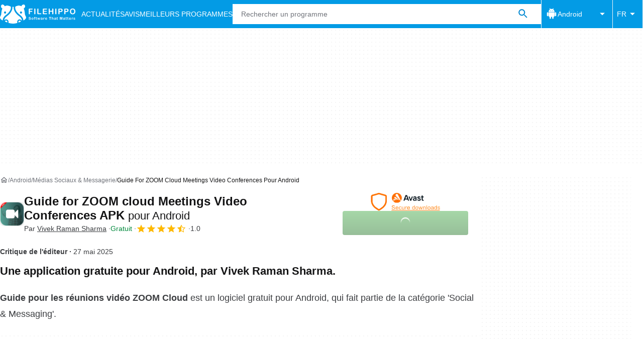

--- FILE ---
content_type: application/javascript; charset=utf-8
request_url: https://fundingchoicesmessages.google.com/f/AGSKWxVpIs1gq6SsQvi7vhK6XRZJmJto8oCFHC_UGOp-zpHF3DFCoOCI4G7wqsJ0l8ZBjSaNJufVZ4kddMMX-yx5Kn0E3CgrL0FOoZ07NlVPUMrTRemKqTubBsOh0FuQqhrwwDgOofIaXIBgZ6_0fNRIZ0gOQKw-ePZfeXaZUJHwLT8Jb82GqGNK9XBagg4l/_.xinhuanetAD.160x600.swf?/ads/728b./banner160x600-/ad_tab.
body_size: -1289
content:
window['4e13eac6-c141-4a96-a33f-22904ec6217c'] = true;